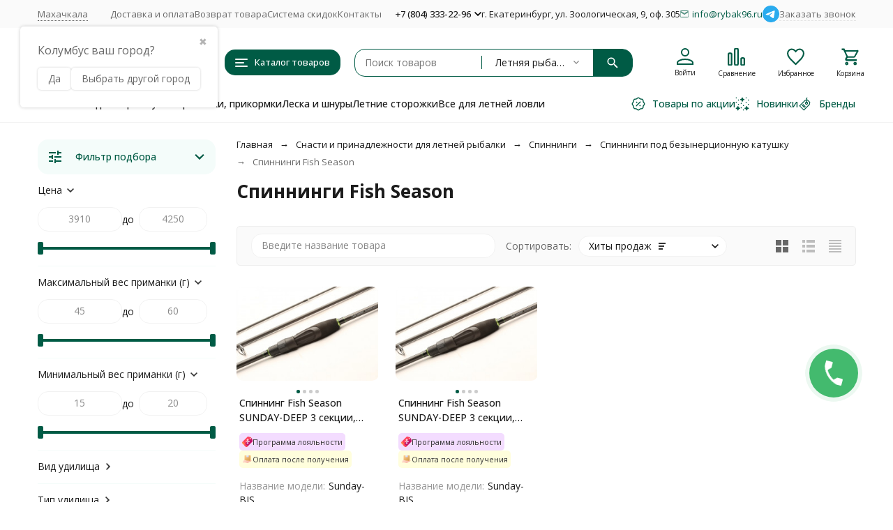

--- FILE ---
content_type: text/css
request_url: https://mahachkala.rybak96.ru/wa-data/public/shop/themes/megashop3/css/megashop.plugin.shop-autobadge.min.css?v=1.4.1.10
body_size: 115
content:
.autobadge-pl{z-index:2!important}.autobadges{margin-top:12px;display:flex;gap:5px;flex-flow:wrap;align-items:center}.autobadges .autobadge-pl{position:relative}.autobadges .autobadges__item{display:flex;padding:4px;align-items:center;gap:4px;border-radius:5px}.autobadges .autobadges__item-img{display:block;width:15px;height:15px}.autobadges .autobadges__item-text{color:#333;font-size:11px;line-height:160%}